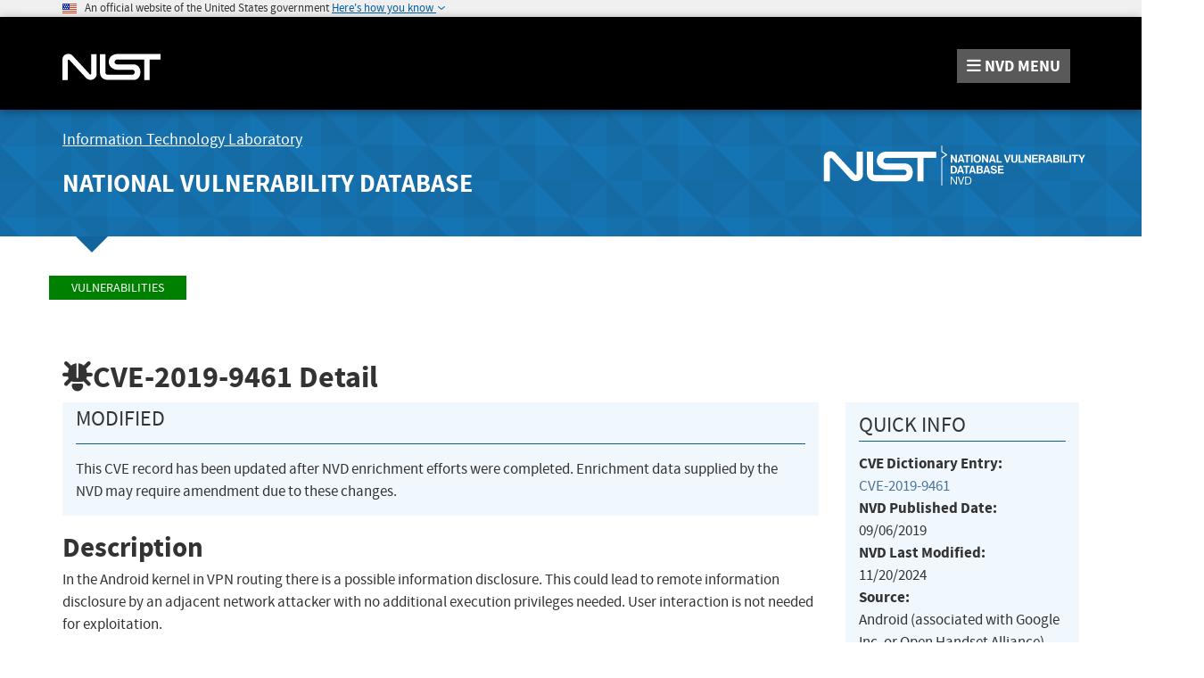

--- FILE ---
content_type: text/css
request_url: https://nvd.nist.gov/site-media/css/base-style.css
body_size: 9464
content:
/*

Current nist.gov colors:

header background primary: #000;
header background secondary: #333333;
header background tertiary: rgba(51,51,51,0.9);;
header quarternary: ?
icons: #D42426
links: #fff
links-hover: #f5c636;
all text: #333;
header/title text: #666;

Previous Commerce.gov colors:

header background primary: #004273;
header background secondary: #4087AF;
header background tertiary: #E7F0F5;
header quarternary: ?
icons: #D42426
links: #4289AE
all text: #333;
header/title text: #666;

*/



/* Sticky Footer Styles */
html {
    position: relative;
    min-height: 100%;
    font-size: 16px;
}

body {
    /* Margin bottom by footer height */
    margin-bottom: 480px !important;
    font-size: 1.06rem;
    -webkit-font-smoothing: antialiased;
    font-smoothing: antialiased;
    text-rendering: optimizeLegibility\9
}

.bold {
    font-weight: bold;
}

/** This clears up printing issues where the href was placed after the link **/
@media print {
    a[href]:after {
        content: none !important;
    }
}

/* Smaller blockquotes */
blockquote {
    font-size: 1.2em;
    padding: 5px 10px;
}

/** making container mid-floating **/
.container {
    margin-left: auto;
    margin-right: auto;
}

/* Bootstrap labels, smaller radiuses */
.label {
    border-radius: 0;
    color:black;
}

.label-success {
    background-color: #449d44;
}


/* Body Section */
#body-section h1 {
    font-size: 2.4em;
    margin-top: 0.6em;
}


#body-section h1 small {
    color: black;
}

#body-section h4 small, #body-section h2 small {
    color: #595959;
}


#body-section h2 {
    font-size: 2em;
    margin-top: 0.5em;
    margin-bottom:0.1em; /*JMZ*/
}

#body-section h3 {
    font-size: 1.8em;
    margin-top: 0.4em;
    margin-bottom: 0.05em;/*JMZ*/
}

#body-section h4 {
    font-size: 1.4em;
    margin-top: 0.3em;
}

#body-section h5, strong.h5Size {
    font-size: 1.2em;
    margin-top: 0.2em;
}

#body-section h6 {
    font-size: 1em;
    margin-top: 0.1em;
}

#body-section > div {
    margin-top: 2rem;
}



/** Side Navigation **/
#body-section ul.side-nav {
    list-style: none;
    padding-left: 0;
    margin-top: 30px;
    margin-bottom: 3rem;
}

#body-section ul.side-nav > li > a {
    display: block;
    width: 100%;
    position: relative;
    color: black;
    padding: 0rem 0.7rem;
    padding-top: 0.625rem;
    padding-bottom: 0.625rem;
    padding-right: 34px;
    font-size: 1.25rem;
    line-height: 1.25rem;
    font-weight: 700;
    text-decoration: none;
}

#body-section ul.side-nav li a:hover {
    background: #e4f2fc;
    color: #12659c;
    text-decoration: none;
}

#body-section ul.side-nav li a:active {
    background: #f5c636;
    text-decoration: none;
}

#body-section ul.side-nav li a span.expander {
    position: absolute;
    right: 0;
    top: 0;
    bottom: 0;
    padding-top: 0.7rem;
    width: 30px;
    text-align: center;
}

#body-section ul.side-nav li a span.fa {
    font-size: 1rem;
}

#body-section ul.side-nav li a span.expander:hover {
    background: #12659c;
    color: white;
}

#body-section ul.side-nav .sub-menu {
    padding-left: 1rem;
}

#body-section ul.side-nav .sub-menu > strong > a {
    color: black;
    display: block;
}

#body-section ul.side-nav .sub-menu ul {
    list-style: none;
    padding-left: 0;
}

#body-section ul.side-nav .sub-menu ul > li {
    padding-left: 0;
}

#body-section ul.side-nav .sub-menu ul > li > a {
    display: block;
    width: 100%;
    position: relative;
    color: black;
    padding: 0rem 0.7rem;
    padding-top: 0.625rem;
    padding-bottom: 0.625rem;
    padding-right: 34px;
    font-size: 1rem;
    line-height: 1.25rem;
}


/** Page-Level Styles **/
.page-header {
    margin: 1em 0px 0.5em;
}

/* Kentico Admin Style Fixes */
.cms-bootstrap .PagePlaceholderHeader {
    background: rgba(131, 181, 88, 0.75) !important;
}

.StandardZone .WebPartZoneHeader {
    background: rgba(254, 181, 79, 0.75) !important;
}

.StandardWebPart .WebPartHeader {
    background: rgba(192, 222, 226, 0.75) !important;
}

.StandardWebPart .WebPartPlaceholder {
    background: rgba(189, 225, 154, 0.75) !important;
}

/* Adding required CSS for Angular-ui Bootstrap */
.nav, .pagination, .carousel, .panel-title a {
    cursor: pointer;
}

.pagination {
	border-radius: 0;
}

.pagination > li:first-child > a,
.pagination > li:first-child > span,
.pagination > li:last-child > a,
.pagination > li:last-child > span {
	border-radius: 0;
}

.pagination {
    font-size: 12px;
    margin: 5px 0;
}

.pagination > li > a {
   padding: 4px 9px;
}


/* New pagination for the NIST-style theme */
.top-pagination-area {  
    margin-bottom: 1rem;
}

.bottom-pagination-area {}

.pagination-links > a {
    display: inline-block;
}

/* New NIST-Carousel */
.home-carousel h3 {
    font-size: 1rem!important;
}

.home-carousel h3 a,
.home-carousel h3 a:hover,
.home-carousel h3 a:active {
    text-transform: uppercase;
}

.home-carousel .carousel-item {
    text-align: center;
}

.home-carousel .carousel-item img {
    max-height: 216px;
    width: 100%;
    height: auto;
}

/* Event Lists */
div.event-list { 
    margin-bottom: 1.5rem;
}

div.event-list h3 {
    text-transform: uppercase;
    font-weight: normal;
    border-bottom: solid 1.5px #135C91;
    font-size: 1.5rem!important;
}

div.event-list h3 i.fa {
    color: #287B3D;
}

div.event-list-item {
    margin-bottom: 10px;
}

div.event-list-item > strong {
    font-size: 1.2em;
}

div.event-list > p > small > strong {

}

/* News Lists */
div.news-list h3 {
    text-transform: uppercase;
    font-weight: normal;
    border-bottom: solid 1.5px #135C91;
    font-size: 1.5rem!important;
}

div.news-list h3 i.fa {
    color: #287B3D;
}

div.news-list-item {
    margin-bottom: 1rem;
}

div.news-list-item > strong {
    font-size: 1.2em;
}

/** Make it similar to size of bodysection - h4 */
strong.h4Size {

    font-size: 1.4em;
    margin-top: 0.3em;

}

/* Overall Style corrections to Bootstrap */
.row {
}

/** Making first table row solid black **/
.table > thead > tr > th {
    border-bottom: 2px solid #333;
}

/** Making table backgrounds lighter **/
.table-striped > tbody > tr:nth-of-type(odd) {
    background-color: #eee;
}

/* list of simple news items which make use of the article and time elements */
.table-dated-news-list > tbody > tr > td > article > time {
    display:table-cell;
    width:10rem;
    font-weight: bold;
}

.table-dated-news-list > tbody > tr > td > article > div {
    display:table-cell;
}

/* not(.label) was added to make the score label have their own font color and not the dark blue link color*/
    .table-striped > tbody > tr:nth-of-type(odd) a:not(.label) {
        color: #286091;
    }

    



/* Header / Brand */
.navbar {
    border-radius: 0;
    border: 0;
    margin-bottom: 0;
    background: black;
    -moz-box-shadow: rgba(0, 0, 0, 0.36) 0 2px 10px 0;
    -webkit-box-shadow: rgba(0, 0, 0, 0.36) 0 2px 10px 0;
    box-shadow: rgba(0, 0, 0, 0.36) 0 2px 10px 0;
}

.container-logo {
    padding-top: 0.7em;
}

.navbar-brand,
.navbar-brand:hover,
.navbar-brand:focus {
    text-shadow: none;
    font-size: 4em;
    color: #fff;
    padding-top: 5px;
}

.navbar-brand:hover,
.navbar-brand:focus {
    text-shadow: 2px 3px 0px rgba(255, 255, 255, 0.25);
}

.navbar-header {
    height: 58px;
}

.element-invisible {
    position: absolute !important;
    height: 1px;
    width: 1px;
    overflow: hidden;
    clip: rect(1px, 1px, 1px, 1px);
}

#search-csrc-query,
#search-csrc-query-mobile {
    text-align: right;
    margin: 10px;
    margin-left: 100px;
    margin-right: 0;
    width: 280px;
    background: #333333;
    border: none;
    color: white;
    font-size: 1.1rem;
    height: 38px;
    padding-right: 36px;
    border-radius: 0;
}

#search-csrc-query-mobile {
    text-align: left;
    margin: 0;
    height: 58px;
    width: 100%;
}

#search-csrc-submit-btn,
#search-csrc-submit-btn-mobile {
    position: relative;
    background: none;
    color: white;
    line-height: 58px;
    height: 58px;
    border: 0;
    top: -1px;
    left: -30px;
    padding: 0;
    margin: 0;
}

#search-csrc-submit-btn-mobile {
    position: absolute;
    left: auto;
    right: 20px;
}

#itl-header {
    background: url(../images/build/bg_pattern.png) repeat #1574b3;
    color: white;
}

#itl-header a,
#itl-header a:hover,
#itl-header a:active {
    color: white;
    text-decoration: underline;
}

#itl-header h1 {
    text-transform: uppercase;
    font-size: 1.75rem;
    margin-top: 15px;
    margin-bottom: 20px;
}
#itl-header h2 {
    font-size: 18px;
    font-weight: normal;
    margin-top: 20px;
    margin-bottom: 5px;
}

#itl-header.has-menu > div:after {
    content: "";
    display: block;
    width: 0;
    height: 0;
    background-color: transparent;
    border-top: 18px solid #12659c;
    border-right: 18px solid transparent;
    border-left: 18px solid transparent;
    position: relative;
    bottom: -18px;
    left: 15px;
}


#navbar-first-tagline > a {
    text-shadow: none !important;
    font-size: 2em !important;
    font-weight: bold !important;
    color: #fff !important;
    text-transform: none !important;
}

    #navbar-first-tagline > a:hover,
    #navbar-first-tagline > a:focus {
        text-decoration: none !important;
        text-shadow: 2px 3px 0px rgba(255, 255, 255, 0.25) !important;
    }

.navbar-second-tagline {
    text-shadow: none;
    font-size: 2.2em;
    color: #fff;
}

.navbar-nist-logo {
    text-align: right;
    color: #fff;
}

.navbar-nist-logo > div {
    display: inline-block;
}

.navbar-nist-name {
    font-size: 0.9em;
    font-weight: bold;
}

.navbar-doc-name a {
    color: white;
    font-size: 0.7em;
}

    .navbar-doc-name a:hover,
    .navbar-doc-name a:focus {
    }



/* Header / Navigation */
/*  background-color: #004273;
	background-color: #4188af;
	background-color: #e7f0f5; */
nav {
    display: block;
    border-image-width: 0 0 0 0;
}

.navbar {
    margin-left: auto;
    margin-right: auto;
    margin-bottom: 0px;
    padding-left: 0px;
    padding-right: 0px;
    border-image-width: 0 0 0 0;
    background-color: black;
}

.navbar-brand {
    margin-top: 5px;
}

.container-logo {
    background-color: #000;
}

.navbar-csrc {
    height: 40px;
    min-height: 40px;
    background-image: none;
    background-color: #333333;
}

#main-menu-drop {
    background-color: #333333;
}

.navbar-csrc .navbar-nav > li > a {
    color: #fff;
    font-size: 1.1em;
}

.navbar-csrc .navbar-nav > .active > a {
    background-image: linear-gradient(to top, #4e91b7 0px, #4087af 100%);
    background-repeat: repeat-x;
    box-shadow: 0px 3px 9px rgba(0, 0, 0, 0.25) inset;
}

.navbar-csrc-secondary {
    min-height: 40px;
    background-image: none;
    background-color: #E7F0F5;
}

.navbar-csrc-secondary .navbar-nav > li > a {
    color: black;
    font-size: 1em;
}

.navbar-csrc-secondary .navbar-nav > .active > a {
    background-color: #4188af;
    box-shadow: 0px 3px 9px rgba(0, 0, 0, 0.25) inset;
}


nav ul.nav > li.active,
nav ul.nav > li.active > a {
    height: 40px;
    min-height: 40px;
}

.navbar-nav li a {
    padding-top: 10px;
    padding-bottom: 10px;
}

div#bs-example-navbar-collapse-1,
div.container-fluid {
    margin-bottom: 0px;
}

.navbar-collapse .in {
    z-index: 99999;
}

.nav > li > a:hover,
.nav > li > a:focus {
    color: #000;
}

form.navbar-form div.btn-group {
    margin-top: 0px;
}

.form-group .search-box {
    width: 15em;
}


#main-menu {
    text-transform: uppercase;
    font-weight: 700;
    text-align: center;
}

#main-menu > ul {
    display: inline-block;
    margin-left: auto;
    margin-right: auto;
}

#main-menu .navbar-nav > li > .dropdown-menu {
    padding: 0;
}

#main-menu .nav > li > a {
    color: #fff;
    transition: color 300ms ease;
    background-color: #333;
}

#main-menu .nav > li > a:focus,
#main-menu .nav > li > a:hover {
    color: rgb(245, 198, 54);
    background-color: #333;
}

#main-menu .dropdown-menu > li > a {
    font-weight: 700;
    background-color: #333 !important;
    color: white;
    transition: color 300ms ease;
    text-transform: none;
}

#main-menu .dropdown-menu > li > a:focus,
#main-menu .dropdown-menu > li > a:hover {
    color: rgb(245, 198, 54);
    background-color: #333 !important;
    background-image: none;
}

/* This fixes a problem that prevents navigation on menu for drop-down headers */
ul.nav li.dropdown ul.dropdown-menu {
    transition: height 300ms ease;
}

ul.nav li.dropdown:hover ul.dropdown-menu {
    display: block;
    background-color: #333 !important;
    background-image: none;
}

.main-menu-row {
    position: relative;
}

#main-menu-drop {
    display: block;
    margin: 0;
    padding: 0;
    width: 80%;
    position: absolute;
    right: 0;
    background: black;
    z-index: 99999;
    margin-right: 38px;
}

#main-menu-drop > ul {
    margin: 0;
    padding: 0;
    display: block;
    list-style-type: disc;
}

#main-menu-drop > ul > li:first-of-type {
    border-top: 1px solid #595959;
}

#main-menu-drop > ul > li {
    display: block;
    float: none;
    clear: both;
    padding: 0;
    margin: 0;
    list-style: none;
    border-style: none;
    text-align: -webkit-match-parent;
}

#main-menu-drop > ul > li > a {
    position: relative;
    display: block;
    font-weight: 700;
    text-transform: uppercase;
    font-size: 20.8px;
    padding: 0.8rem 1rem;
    transition: color 300ms ease;
    border-bottom: 1px solid #333;
    color: white;
    text-decoration: none;
}

#main-menu-drop > ul > li > a:hover,
#main-menu-drop > ul > li > a:focus {
    background: transparent;
    color: #f5c636;
    text-decoration: none;
}


/** Expansion Styles **/
#main-menu-drop span.expander {
    position: absolute;
    right: 0;
    top: 0;
    bottom: 0;
    width: 50px;
    text-align: center;
    padding: 1.2rem 0rem 0rem 0rem;
}

#main-menu-drop span.expander:hover,
#main-menu-drop span[data-expanded='true'] {
    background-color: #333333;
}


#main-menu-drop div.sub-menu a,
#main-menu-drop div.sub-menu strong {
    color: white;
    font-weight: bold;
    text-transform: uppercase;
}

#main-menu-drop a.is-active-trail {
    color: #f5c636!important;
}

#main-menu-drop div.sub-menu small {
        text-transform: none;
}


#main-menu-drop div.sub-menu a:hover {
    color: #f5c636;
    text-decoration: none;
}

#main-menu-drop div.sub-menu ul {
    list-style: none;
}

#main-menu-drop div.sub-menu ul > li > a {
    font-weight: normal;
    text-transform: none;
}

#main-menu-drop div.sub-menu > div.row {
    background-color: #333333;
    color: white;
    margin-left: 0;
    margin-right: 0;
}

#main-menu-drop div.sub-menu > div.row p {
    margin: 1rem 2rem!important;
}


#mobile-nav-container .navbar-brand,
#mobile-nav-container .navbar-brand:hover,
#mobile-nav-container .navbar-brand:focus {
    text-shadow: none;
    font-size: 4em;
    color: #fff;
    padding-top: 10px;
}



/* Secondary Navigation */
.nav-secondary {
    background-image: linear-gradient(to top, #EEEEEE 0px, #DEDEDE 100%);
    background-repeat: repeat-x;
}

.nav-secondary ul.nav > li.active,
.nav-secondary ul.nav > li.active > a {
    height: 25px;
    min-height: 25px;
}

.nav-secondary li a,
.nav-secondary li a:visited {
    padding-top: 0.2em;
    padding-bottom: 0.2em;
    background-color: transparent;
    color: #e3e3e3;
}

.nav-secondary .navbar-nav > li > a {
    color: #004273;
}

.nav-secondary li a:hover,
.nav-secondary li a:focus {
    color: #004273;
    background-image: linear-gradient(to bottom, #EEEEEE 0px, #DEDEDE 100%);
    background-repeat: repeat-x;
}





/* Forms */

div.csrc-search-form {
    padding-top: 1rem;
}

.csrc-search-form label {
    font-size: 1.1rem;
}

.csrc-search-form a {
    color: #497398;
}



.csrc-search-form label.form-check-label {
    font-size: 1.1rem;
    font-weight: normal;
    margin: 0px;
}
 



.csrc-search-form legend {
    font-size: 1.1rem;
    border-bottom: none;
    margin-bottom: 5px;
    font-weight: bold;
}


.csrc-search-form .metric-label {
    font-size: 0.95rem;
}

.csrc-search-form .text-muted {
    font-size: 0.9rem;
}

label[for="events-search-ipp"] {
    width: auto;
}

.form-control {
    border-radius: 0;
    height: 34px;
    padding: 3px 8px;
    font-size: 15px;
    line-height: 1.4;
}

.input-group-addon {
    border-radius: 0;
}

.form-date-inline .input-group-addon {
    padding: 6px 6px;
}

.form-date-inline div.input-group {
    width: 48%;
}
div.mobile-form .form-date-inline div.input-group {
    width: auto;
}

.form-date-inline > div.form-group {
    display: table-cell;
}

input.form-control[type="checkbox"] {
    width: auto;
    display: inline-block;
}

.form-date-inline input {
    padding: 3px 5px;
}

.form-date-inline .fa-calendar {
    font-size: 1.2em;
    padding-left: 4px;
    padding-right: 4px;
}

input[type="checkbox"] {
    box-shadow: none;
    -webkit-box-shadow: none;
}

label.radio-label {
    font-size: 0.95rem;
    text-align: center;
}

div.topics-type {
    text-align: center;
}

.topics-selection {
    height: 4rem;
    background-color: white;
    border: 1px solid #ccc;
    padding: 5px;
    overflow-x: hidden;
    overflow-y: scroll;
}

.topics-selection span {
    display: inline-block;
}

.topics-selection span.label {
    margin-right: 2px;
    border-radius: 2px;
    font-weight: normal;
}

.topics-selection-dropdown {
    background-color: white;
    border: 1px solid #ccc;
    font-size: 0.95rem;
    position: absolute;
    z-index: 999;
    padding-right: 10px;
}

.topics-selection-dropdown.desktop {
    width: 900px;
}

.topics-selection-dropdown.mobile {
    width: 100%;
}

.topics-selection-dropdown ul:first-child {
    padding-left: 0.5rem;
}

.topics-selection-dropdown a,
.topics-selection-dropdown .fa-plus,
.topics-selection-dropdown .fa-minus,
.topics-selection a {
    cursor: pointer;
}

.topics-selection-dropdown ul {
    padding-left: 1.3rem;
    list-style: none;
}

.topics-selection-dropdown li {
    color: #337ab7;
    white-space: nowrap;
}

.csrc-search-form .form-inline label {
    display: inline-block;
}

.csrc-search-form .form-control-half {
    width: 49%;
    display: inline-block;
}

.csrc-search-form select.form-control-full {
    width: 100%!important;
}

.csrc-search-form input[type="submit"],
.csrc-search-form button[type="submit"],
.csrc-search-form input.btn-csrc-submit,
.csrc-search-form button[type="reset"] {
    font-size: 1.2rem;
    line-height: 1rem;
    padding-left: 1rem;
    padding-right: 1rem;
    margin-right: 0.5rem;
}

.csrc-search-form input[type="submit"],
.csrc-search-form button[type="submit"] {
    background-color: #13669B;
    color: white;
}

.csrc-search-form button[type="reset"] {
    background-color: #595A5A;
    color: white;
}

/* Reset Cpe Info uses this to match Reset Btn above*/
.csrc-search-form .btn-other {
    background-color: #595A5A;
    color: white;
}

 


.navbar-form .form-control {
    height: 24px;
    padding: 2px 8px;
}




.btn {
    line-height: 0.7em;
	border-radius: 0;
    box-shadow: none;
}

.btn-default {
    text-shadow: 0 1px 0 #fff;
    background-image: none;
    filter: initial;
    background-repeat: no-repeat;
    border-color: #dbdbdb;
    border-color: #ccc;
}

.btn-success,
.btn-success:hover,
.btn-success:focus {
    background-image: none!important;
    background-color: green!important;
    border-color: green!important;
    box-shadow: none;
    background-repeat: no-repeat;
}

.btn-primary,
.btn-primary:hover,
.btn-primary:focus {
	background-image: none;
	background-color: #13669B;
	border-color: #13669B;
    box-shadow: none;
    background-repeat: no-repeat;
}

.btn-info,
.btn-info:hover,
.btn-info:focus {
    background-image: none!important;
	//background-color: #167dc1!important;
	background-color: #1476B8!important;
	
	border-color: #167dc1!important;
    box-shadow: none;
    background-repeat: no-repeat;
}

.panel-group .panel {
	border-radius: 0;
	box-shadow: none;
}

.historical-data-area {
    font-style: italic;
    color: dimgray;
    font-size: 0.9rem;
    margin-top: 2rem;
    margin-bottom: 2rem;
}

.panel-default > .panel-heading {
	background-image: none;
}


.open > .dropdown-toggle.btn-default:focus, .open > .dropdown-toggle.btn-default:hover {
    color: #333;
    background-color: #d4d4d4;
    border-color: #8c8c8c;
}

/* Adjustment to form-horrizontal to remove negative margins */
div.form-horizontal div.form-group {
    margin-left: 0;
    margin-right: 0;
}


pre {
    display: block;
    color: inherit;
    word-wrap: normal;
    word-break: normal;
    background-color: transparent;
    border: none;
    border-radius: 0;
    font-size: inherit;
    font-family: inherit;
    line-height: inherit;
    margin: 0;
    padding: 0;
    overflow: auto;
    white-space: pre-wrap;
}




/* Main Body */
#body-section {
    margin-left: auto;
    margin-right: auto;
}

#body-section .container {
    padding-top: 20px;
}




/* Page Header */
.page-header > h2:nth-child(1) {
    margin-top: 0.3em;
}





/* Footer Section */
footer {
    width: 100%;
    background-color: #333;
    color: #FFF;
    /* Set the fixed height of the footer here */
    height: 450px;
    position: absolute;
    bottom: 0;
    width: 100%;
    background: #333333;
    color: white;
    padding: 96px 0px 96px 0px;
    padding: 6rem 0rem 6rem 0rem;
    padding-top: 40px;
    padding-top: 2.5rem;
    padding-bottom: 40px;
    padding-bottom: 2.5rem;
}

footer > div {
    background: #333333;
}

footer .footer-contact-container {
    font-size: 15px;
    line-height: 17px;
    margin-top: 30px;
    margin-bottom: 30px;
}

footer .nav-menu-header {
    text-transform: uppercase;
}


#footer-nav-menu {
    border-top: 1px solid #595959;
    border-bottom: 1px solid #595959;
    padding-top: 10px;
    padding-bottom: 10px;
}

#footer-nav-menu ul {
    list-style: none;
    margin: 0;
    padding: 0;
}

#subscribeNewsletterEmail {
    background: #6A6A6A !important;
    border: none;
    color: #C9C9C9 !important;
    margin: 5px;
    margin-right: 0;
    padding-right: 0;
    padding-left: 5px;
    background: none;
    font-size: 17.6px;
    font-size: 1.1rem;
    height: 38px;
    width: 280px;
    text-align: left;
}

#subscribeNewsletterEmail::placeholder {
    color: white;
}

.footer-nist-logo > img {
    width: 286px;
}

footer .footer-bottom-links-container {
    text-align: center;
    font-size: 0.9rem;
    margin-top: 30px;
}

footer .nist-info-container,
footer .links-container,
footer .subscription-container {
    height: 250px;
}

footer a {
    color: #FFF;
}

footer p {
    color: #FFF;
}

footer a:hover,
footer a:active {
    color: lightgray;
}

footer h5 {
    font-weight: bold;
    margin-bottom: 0.1em;
}

footer div.nist-info-container {
    padding-top: 1em;
    text-align: center;
    font-size: 1em;
}

footer div.links-container {
    font-size: 1.1em;
    padding-top: 0.4em;
    background-color: #333333;
    color: #000;
}

footer div.links-container strong {
    color: white;
}

footer div.document-information {
    text-align: center;
    padding-top: 1.8em;
    font-size: 0.9em;
    color: #333333;
}

footer div.subscription-container {
    vertical-align: middle;
    padding: 1em;
}

footer ul {
    padding: 0px;
}

/** Social Buttons in Footer **/
footer ul.social-list {
    list-style: none;
}

footer ul.social-list li {
    display: inline-block;
    font-size: 2rem;
    margin: 0;
}

footer ul.social-list a {
    margin-left: 0;
    margin-right: 2px;
}

footer ul.social-list a:hover {
    color: white;
}

footer ul.social-list i {
    width: 50px!important;
    height: 50px!important;
    transition: background-color 300ms ease;
    padding-top: 8px;
}

footer ul.social-list .fa:hover {
    background: gray;
}

footer ul.social-list .fa-twitter:hover {
    background: #49c9f2;
}

footer ul.social-list .fa-facebook:hover {
    background: #3a5897;
}

footer ul.social-list .fa-linkedin:hover {
    background: #0077b5;
}

footer ul.social-list .fa-youtube:hover {
    background-color: #e52d27;
}





/* Button Navigation */
.btn-page-section,
.btn-page-section:visited,
.btn-page-section:active {
    color: #FFF;
    background-color: #004273;
    border-color: #004273;
}

    .btn-page-section:hover {
        color: #004273;
        background-color: #FFF;
    }





/* Breadcrumb navigation */
.breadcrumb {
    margin-bottom: 0;
    background-color: transparent;
    margin-top: 4px;
    margin-left: 0;
    padding-left: 0;
}

.breadcrumb .CMSBreadCrumbsLink {
    background-color: green;
    color: white;
    text-transform: uppercase;
    font-size: 0.9rem;
    padding: 3px 25px;
    margin-right: 10px;
    display: inline-block;
    margin-bottom: 5px;
}

.breadcrumb > span.CMSBreadCrumbsCurrentItem,
.breadcrumb > span.fa {
    display: none;
}

.google_translate_element {
    height: 24px;
}


/* Horizontal Rule */
hr {
    margin-top: 10px;
    margin-bottom: 15px;
    border: 0;
    border-top: 1px solid #eee;
}


/* Carousel on Home Page for Visualizations */
#carousel-home {
    max-height: 500px;
    max-width: 1370px;
    margin-left: auto;
    margin-right: auto;
    overflow: hidden;
}

.carousel-inner > .item > a > img,
.carousel-inner > .item > img {
    display: block;
    max-width: 100%;
    height: auto;
    margin-left: auto;
    margin-right: auto;
    overflow: hidden;
}

#body-section div.carousel-caption {
    color: black;
    text-shadow: 0 4px 4px rgba(255,255,255,.9);
}


.carousel-title {
    font-size: 1.5em
}


#body-section div.carousel-caption > h3 {
    font-size: 45px;
    font-weight: bold;
    color: black;
    text-shadow: 1px 1px 20px rgba(255,255,255,1);
}

    #body-section div.carousel-caption > p {
        font-size: 1.4em;
        color: black;
        text-shadow: 1px 1px 20px rgba(255,255,255,1);
    }

#carousel-home .carousel-control {
    color: black;
    text-align: center;
    text-shadow: 0 1px 2px rgba(255,255,255,.8);
    background-color: rgba(0,0,0,0);
    filter: alpha(opacity=0);
    opacity: 1;
}

#carousel-home .carousel-caption {
    position: absolute;
    right: 15%;
    top: 0px;
    bottom: auto;
    left: 15%;
    z-index: 10;
    padding-top: 20px;
    padding-bottom: 20px;
    color: #fff;
    text-align: center;
    text-shadow: 0 1px 2px rgba(0,0,0,.6);
}

#body-section #carousel-home div.carousel-caption {
    width: 100%;
    left: 0;
    right: 0;
    padding-left: 20%;
    padding-right: 20%;
    /* Permalink - use to edit and share this gradient: http://colorzilla.com/gradient-editor/#ffffff+0,ffffff+100&1+0,1+20,0.7+80,0+100 */
    background: -moz-linear-gradient(top, rgba(255,255,255,1) 0%, rgba(255,255,255,1) 20%, rgba(255,255,255,0.7) 80%, rgba(255,255,255,0) 100%); /* FF3.6-15 */
    background: -webkit-linear-gradient(top, rgba(255,255,255,1) 0%,rgba(255,255,255,1) 20%,rgba(255,255,255,0.7) 80%,rgba(255,255,255,0) 100%); /* Chrome10-25,Safari5.1-6 */
    background: linear-gradient(to bottom, rgba(255,255,255,1) 0%,rgba(255,255,255,1) 20%,rgba(255,255,255,0.7) 80%,rgba(255,255,255,0) 100%); /* W3C, IE10+, FF16+, Chrome26+, Opera12+, Safari7+ */
    filter: progid:DXImageTransform.Microsoft.gradient( startColorstr='#ffffff', endColorstr='#00ffffff',GradientType=0 ); /* IE6-9 */
    background-repeat: repeat-x;
}

#body-section #carousel-home .carousel-control.right {
    background-image: none;
}

#body-section #carousel-home .carousel-control.left {
    background-image: none;
}

.carousel-indicators li {
    background-color: #000\9;
    background-color: rgba(0,0,0,0);
    border: 1px solid #000;
    border-radius: 10px;
}

.carousel-indicators .active {
    width: 12px;
    height: 12px;
    margin: 0;
    background-color: #000;
}





/*  Featured Section */
#featured-section {
    margin-top: 1.2em;
}

#featured-section > div.row div.featured-item {
    margin: 0.5em 0.5em 0.5em 0.5em;
    padding: 0.1em 0.5em 0.5em 0.5em;
    border: 1px solid rgba(0, 0, 0, 0.15);
    border-radius: 0;
    box-shadow: 0px 6px 12px rgba(0, 0, 0, 0.176);
    background-clip: padding-box;
    background-color: #333333;
    color: #FFF;
    min-height: 250px;
}

#featured-section > div.row div.featured-item a {
    color: #e7f0f5;
}

#featured-section > div.row div.featured-item h2 {
    text-align: center;
    font-weight: bold;
}


/* Projects Nav Container */
.home-nav-container {
    margin-top: 1em;
    width: 100%;
}

.home-nav-container a {
    border: solid 1px #337ab7;
    padding: 1em 1.5em;
    border-radius: 5px;
    text-decoration: none;
    font-weight: bold;
}

.home-nav-container a:hover,
.home-nav-container a:active {
    background-color: #337ab7;
    color: white;
}

div.page-social-buttons {
    margin-bottom: 1rem;
}    

div.page-social-buttons a {
    font-size: 1.2rem;
    margin-right: 0.7rem;
    color: gray;
}

div.bs-callout-subnav {
    padding: 0;
    padding-bottom: 10px;
}

div.bs-callout-subnav h4 { 
    padding-top: 5px;
    margin-left: 15px;
    margin-right: 15px;
}

div.bs-callout-subnav a.csrc-add-page {
    padding-left: 15px;
    padding-right: 15px;
    display: block;
    white-space: pre-wrap;
}

div.bs-callout-subnav a[data-node-level="0"].csrc-add-page {
    font-weight: bold;
    /* font-size: 1.2rem; */
}

div.bs-callout-subnav a[data-node-level="2"].csrc-add-page {
    font-style: italic;
    /* font-size: 1.2rem; */
}

div.bs-callout-subnav a.csrc-active-link {
    background-color: #D6D8D9;
}

div.page-social-buttons a.social-facebook:hover,
div.page-social-buttons a.social-facebook:active {
    color: #3b5998;
}

div.page-social-buttons a.social-twitter:hover,
div.page-social-buttons a.social-twitter:active {
    color: #4099FF;
}

div.page-social-buttons a.social-google-plus:hover,
div.page-social-buttons a.social-google-plus:active {
    color: #dd4b39;
}


/* Tabbed Section */
#tabbed-section {
    margin-top: 1.2em;
    padding-top: 1.2em;
    margin-bottom: 0px;
}

.tab-pane .row {
    margin-left: 0;
    margin-right: 0;
    padding-left: 0.7em;
    padding-right: 0.7em;
}

.tab-pan .panel-default {
    margin-left: 0.5em;
    margin-right: 0.5em;
}

.nav-tabs {
    font-weight: bold;
}

div.events h3 {
    margin: 0;
    padding: 0.1em 0em 0.3em 0.4em;
    text-decoration: underline;
}

.tab-content .btn-group {
    margin-top: 0.5em;
}

.calendar-events {
    padding: 0 0.3em 0.3em 1.5em;
}

a.pdf {
    padding-left: 16px;
    background: no-repeat scroll 0px 5% transparent;
}

ul#tabLeaders {
    padding-left: 30px;
}



/* Nav Tabs */
.nav-tabs {
    border-bottom: 1px solid #9e9e9e;
}

    .nav-tabs > li > a {
        height: 2.2em;
        background-image: none;
        background-color: #4087AF;
        color: white;
        padding-top: 5px;
        padding-right: 15px;
        padding-left: 15px;
        padding-bottom: 10px;
    }

    .nav-tabs > li.active > a {
        background-image: none;
        background-color: #ffffff;
    }

    .nav-tabs > li > a:hover {
        border-color: #9e9e9e #9e9e9e #9e9e9e;
    }

.nav > li > a:hover, .nav > li > a:focus {
    text-decoration: none;
    background-color: #9e9e9e;
}

.nav-tabs > li.active > a,
.nav-tabs > li.active > a:focus,
.nav-tabs > li.active > a:hover {
    color: black;
    border-color: #9e9e9e;
    border-bottom-color: transparent;
}



/** Social buttons and things **/
.social {
    margin-top: 15px;
    padding: 0px;
}

    .social li {
        list-style: none outside none;
        float: left;
        margin: 0px 10px;
    }

        .social li.fb a {
            background-position: 0px 0px;
            width: 8px;
        }

        .social li a {
            background: no-repeat scroll left center transparent;
            text-indent: -9999px;
            display: inline-block;
            height: 19px;
        }

.copyrights {
    padding-top: 0.3em;
}

button.btn.btn-rss {
    color: #FFF;
    text-shadow: 0px -1px 0px rgba(0, 0, 0, 0.25);
    background-color: #FE9900;
    background-image: linear-gradient(to bottom, #FEB25E, #FF701D);
    background-repeat: repeat-x;
    border-color: rgba(0, 0, 0, 0.1) rgba(0, 0, 0, 0.1) rgba(0, 0, 0, 0.25);
}




/** Search Page Styles **/
.search-box-container .form-horizontal .form-group {
    margin-right: 0;
    margin-left: 0;
}

    .search-box-container .form-horizontal .form-group,
    .search-box-container .form-horizontal .form-group > div {
        float: left;
    }

.form-group-submit > input {
}


.search-nav-container > li > a {
    background-image: none;
    background-color: #E5E5E5;
    color: #4B8FB5;
    /* background-color: #4B8FB5; */
    /* background-color: #E5E5E5; */
}

.search-nav-container > li {
    padding-left: 2px;
}

    .search-nav-container > li:first-of-type {
        padding-left: 0;
    }




/* Side notes for calling out things
-------------------------------------------------- */

/* Base styles (regardless of theme) */
.bs-callout {
    margin: 0;
    padding: 1px 15px 15px 15px;
    border-left: none;
    margin-bottom: 10px;
}

.bs-callout h4 {
    margin-top: 0;
    border-bottom: solid 1px #135C91;
    text-transform: uppercase;
    font-weight: normal;
}

    .bs-callout hr {
        border-bottom: solid 1px #135C91;
    }



.bs-callout .h4Size {
        margin-top: 0;
        text-transform: uppercase;
        font-weight: normal;
    }


.bs-callout p:last-child {
    margin-bottom: 0;
}

.bs-callout code,
.bs-callout .highlight {
    background-color: #fff;
}

/* Themes for different contexts */
.bs-callout-danger {
    background-color: #f6dede;
}

.bs-callout-warning {
    background-color: #fff7d1;
}

.bs-callout-info {
    background-color: #f0f7fd;
}

.bs-callout-success {
    background-color: #F4F5F5;
}

.bs-callout-subnav {
    background-color: #F4F5F5;
}

.tooltip {
    width: 300px;
}

/*  Removing underlines and colors from anchor tags */
a:not([href]),
a:not([href]):link,
a:not([href]):hover,
a:not([href]):visited,
a:not([href]):active {
    text-decoration: none;
    color: inherit;
}

/* Fixing issues for the panel-groups being too wide */
div.panel-group {
    overflow: hidden;
}



/* Homepage Listing */
ul#latestVulns {
    height: 320px;
    padding: 0px;
    overflow: auto;
    margin: 0px;
    list-style: none;
    border: 1px solid #DDD;
    border-radius: 5px;
    box-shadow: 0px 0px 5px #DDD;
}

    ul#latestVulns li {
        padding: 4px 4px;
        margin: 0px;
    }

span#Cvss3Link.label{
    color:black;
}
/***************************************
    Dashboard Components
***************************************/
.dash-overlay > div {
    position: relative; /* makes the div go into a position that�s absolute to the browser viewing area */
    left: 50%; /* positions the div half way horizontally */
    top: 30%; /* positions the div half way vertically */
    margin-left: 0;
}

.dash-overlay {
    position: relative; /* makes the div go into a position that�s absolute to the browser viewing area */
    left: 0; /* positions the div half way horizontally */
    top: 0; /* positions the div half way vertically */
    background-color: #ffffff;
    opacity: 0.6;
    width: 100%;
    height: 100%;
    z-index: 100000; /* makes the div the top layer, so it�ll lay on top of the other content */
}




/* Extra Label types label-high, label-low */
.label-high[href]:focus, .label-high[href]:hover {
    background-color: #F87F39;
}

.label-high, span.severityDetail a.label-high {
    color: #fff;
    background-color: #F87F39;
}

.label-low[href]:focus, .label-low[href]:hover {
    color: black;
    background-color: #f8e790;
}

.label-low, span.severityDetail a.label-low {
    color: black;
    background-color: #f2cc0c;
}

.label-critical[href]:focus, .label-critical[href]:hover {
    color: #a9a9a9;
    background-color: #562a2a;
}

.label-critical, span.severityDetail a.label-critical {
    color: #a9a9a9;
    background-color: black;
}

.label-danger[href]:focus, .label-danger[href]:hover {
    color: black;
    background-color: #d16965;
}

.label-danger, span.severityDetail a.label-danger {
    color: black;
    background-color: #d9534f;
}

.label-default, span.severityDetail a.label-default {
    color: black;
    background-color:darkgrey;
}

.label-warning[href]:focus, .label-warning[href]:hover {
    color: black;
    background-color: #edb15c;
}

.label-warning, span.severityDetail a.label-warning {
    color: black;
    background-color: #ec971f;
}



/* dl horizontal lists */
.dl-horizontal dt {
    width: 200px;
}

.dl-horizontal dd {
    margin-left: 205px;
}


/* Tables Condensed - for 800-53 controls*/
.table-condensed > tbody > tr > td,
.table-condensed > tbody > tr > th,
.table-condensed > tfoot > tr > td,
.table-condensed > tfoot > tr > th,
.table-condensed > thead > tr > td,
.table-condensed > thead > tr > th {
    padding: 1px;
    font-size: 0.85em;
    white-space: nowrap;
}

.ncp-table > tbody > tr > td,
.ncp-table > tbody > tr > th,
.ncp-table > tfoot > tr > td,
.ncp-table > tfoot > tr > th,
.ncp-table > thead > tr > td,
.ncp-table > thead > tr > th {
    padding: 0 10px 0 10px;
    font-size: 0.85em;
    white-space:normal
}



.table-condensed pre {
    display: inline;
    padding: 2px;
    margin: 0;
    font-size: 1em;
    line-height: 1.42857143;
    color: #333;
    word-break: normal;
    background-color: transparent;
    border: none;
    white-space: pre-wrap;
}

/* Tables Smaller, for 800-53 controls moderate baseline list*/
.table-smaller > tbody > tr > td,
.table-smaller > tbody > tr > th,
.table-smaller > tfoot > tr > td,
.table-smaller > tfoot > tr > th,
.table-smaller > thead > tr > td,
.table-smaller > thead > tr > th {
    padding: 1px;
    font-size: 1em;
}

.table-smaller > tbody > tr > td,
.table-smaller > tbody > tr > th,
.table-smaller > tfoot > tr > td,
.table-smaller > tfoot > tr > th,
.table-smaller > thead > tr > td,
.table-smaller > thead > tr > th {
    padding: 3px;
}

/******************
* leavnotice styles
******************/

#ln-blackout {
    position: fixed;
    top: 0;
    left: 0;
    width: 100%;
    height: 100%;
    background-color: #000;
    z-index: 800;
}

#ln-messageHolder {
    position: fixed;
    top: 10%;
    bottom:10%;
    left: 0;
    width: 100%;
    z-index: 1000;
}

#ln-messageBox {
	overflow-y: scroll;
    max-height: 80vh; 
    width: 510px;
    margin: 0 auto;
    background-color: #fff;
    border: 10px solid #e6e6e6;
    -moz-box-shadow: 0 0 20px 10px #666;
    -webkit-box-shadow: 0 0 20px #666;
    text-align: center;
    padding: 2px;
}

a#ln-okLink {
    margin-right: 1.5rem;
}

a#ln-okLink,
a#ln-cancelLink {
    background-color: #e6e6e6;
    font-weight: bold;
    padding: 5px;
    color: #666;
    text-decoration: none;
    text-transform: uppercase;
    font-size: .8em;
}

a#ln-okLink:hover,
a#ln-cancelLink:hover {
     background-color: #666;
     color: #e6e6e6;
 }

.setoff {
    background-color: #f2f2f2;
    padding: 5px;
    margin: 10px 0 20px 0;
}


/** Start color hre */
.btn-critical,
.btn-critical:hover,
.btn-critical:active, .btn-critical.active
.btn-critical:visited,
.btn-critical:focus {
    background-image: none;
    background-color: black;
    color: white;
    border-color: black;
    box-shadow: none;
    background-repeat: no-repeat;
}

.btn-high,
.btn-high:hover,
.btn-high:active, .btn-low.active .btn-low:visited,
.btn-high:focus {
    background-image: none;
    background-color: #e3560b;
    color: white;
    border-color: black;
    box-shadow: none;
    background-repeat: no-repeat;
}



.btn-low,
.btn-low:hover,
.btn-low:active, .btn-low.active .btn-low:visited,
.btn-low:focus {
    background-image: none;
    background-color: #f2cc0c;
    color: white;
    border-color: black;
    box-shadow: none;
    background-repeat: no-repeat;
}

/*end here*/
/** display:block and this css was required to align button widths of all groups to same width*/
.csrc-search-form .btn-group, .btn-group-vertical {
    position: relative;
    display: block;
    vertical-align: middle;
}

    .csrc-search-form .btn-group button {
        border: 1px solid #f4f5f5; /* Green border */
        color: white; /* White text */
        padding: 3px 24px 4px 16px; /* Some padding */
        cursor: pointer; /* Pointer/hand icon */
        width: 100%; /* Set a width if needed */
        height: 18px;
        display: block; /* Make the buttons appear below each other */
        border-top-right-radius: 0;
        border-top-left-radius: 0;
        border-bottom-right-radius: 0;
        border-bottom-left-radius: 0;
        text-align: left;
    }

/*Normal state of default*/
.btn-group .btn-default  {
    background-color: #6c716c;
    color: white;
    border: 1px solid #f4f5f5;
}

/*Hover on btn-default*/
.btn-group .btn-default:hover {
    background-color: #5b5b57;
    color: white;
    border: 1px solid #f4f5f5;
}

.csrc-search-form  .btn-group button:not(:last-child) {
    border-bottom: none; /* Prevent double borders */
}



.btn-group .btn:first-child {
    border-radius: 0 0 0 0;
}

.btn-group button:last-child {
    border-radius: 0 0 0 0;
}

.btn-group-vertical > .btn:last-child:not(:first-child) {
    border-top-right-radius: 0;
    border-top-left-radius: 0;
    border-bottom-right-radius: 0;
    border-bottom-left-radius: 0;
}

.btn-group-vertical > .btn:first-child:not(:last-child) {
    border-top-right-radius: 0;
    border-top-left-radius: 0;
    border-bottom-right-radius: 0;
    border-bottom-left-radius: 0;
}


.cvss-metrics-row .btn-default {
    text-shadow: 0 1px 0 #fff;
    background-image: none;
    filter: initial;
    background-repeat: no-repeat;
    border-color: #ccc;
    background-color: white;
    color: black;
    border: 1px solid #d6dbdb;
}


/** Table Header */
table.table-striped.detail-table > thead > tr > th {
    background-color: #12659C;
    color: white;
    font-size: 1.2rem;
    border-bottom: none;
    padding-left: 25px;
}



table.detail-table > tbody >  tr > td {
    font-size: 1rem;
    white-space:normal;
    word-wrap:normal;
}

.detail-table .badge {
    background-color: #757676;
}


hr {
    border: none;
    /* Set the hr color */
    color: #333; /* old IE */
    background-color: #c3bcbc; /* Modern Browsers */
}

.bs-callout a {
    color: #497398;
}


.checklist-download a {
    white-space: pre-wrap;
    word-wrap: break-word;
    -ms-word-break: break-all;
    -webkit-hyphens: auto;
    -moz-hyphens: auto;
    -ms-hyphens: auto;
    hyphens: auto;
}

.form-group-sm .form-control {
    height: 33px;
    padding: 5px 10px;
    font-size: 16px;
    line-height: 1.5;
    border-radius: 3px;
    color:#555;
}



table > tbody > tr.vulnerable > td {
    font-size: 1rem;
    white-space: normal;
    word-wrap: normal;
    background-color: #eeeeee; /*#f9f9f9*/
}

table > tbody > tr.runHeader > td {
    font-size: 1rem;
    white-space: normal;
    word-wrap: normal;
    background-color: #ddd9d9
}
table > tbody > tr.nonVulnerable > td {
    font-size: 1rem;
    white-space: normal;
    word-wrap: normal;
}

.table-hover tbody tr:hover td, .table-hover tbody tr:hover th {
    /*  background-color: #b8d1f3; */
    /*background-color: #e7e7e7; */
    background-color: #f0f7fd;
}

table.advanced, table.basic, table.runningon{
    width: 80%;
    max-width: 100%;
    margin-bottom: 2px;
}

.cvssVulnDetail .btn-group .cvssBtn {
    border: 1px solid black;
    border-radius: 0px;
    font-size: medium;
}


 .cvssVulnDetail .btn-group .btn-default  {
    background-color: white;
    color: black;

}



.cvssVulnDetail .btn-group .btn-active {
    background-color: #004273;
    color: white;
}

.tooltip-inner {
    text-align: left;
    max-width: 350px;
    background-color: white;
    color: black;
    opacity: 1 !important;
    border-radius:6px;
    border: 1px solid black;
}
.tooltip.in {
    opacity: 1 !important;
    filter: alpha(opacity=100);
}

span.tooltipCvss3NistMetrics:hover {
    cursor: pointer;
}

span.wrapData {
    word-wrap: break-word;
    white-space: normal
}

span.severityDetail {
    display: inline-block;
    color: black;
}

p.cweSource {
	margin: 2px 4px 4px;
}

.dl-faqanswers {
    border: solid 1px;
}
.dl-faqanswers dt {
    border-bottom: solid 1px;
}

.dl-faqanswers dd {
    border-bottom: solid 1px;
    background-color: #ddd;

}

.dl-faqanswers span {
    display: block;
    padding-left: 10px;
    padding-right: 10px;
}

.dl-faqanswers strong {
    font-size: 1.5em;

}
    
 .cvssFootNote{
	    font-size: 0.8em;
	    font-weight:bold;
	    padding-right: 65px;
    }
    
 #watermark {
	  color: #d0d0d0;
	  opacity: 0.5;
	  font-size: 72pt;
	  -webkit-transform: rotate(-45deg);
	  -moz-transform: rotate(-45deg);
	  position: absolute;
	  width: 100%;
	  height: 100%;
	  margin: 0;
	  z-index: -1;
	  left:-100px;
	  top:-200px;
}

 .wrapSpan{
	word-break:break-word
}

.disabledAnchor {
    pointer-events: none;
}